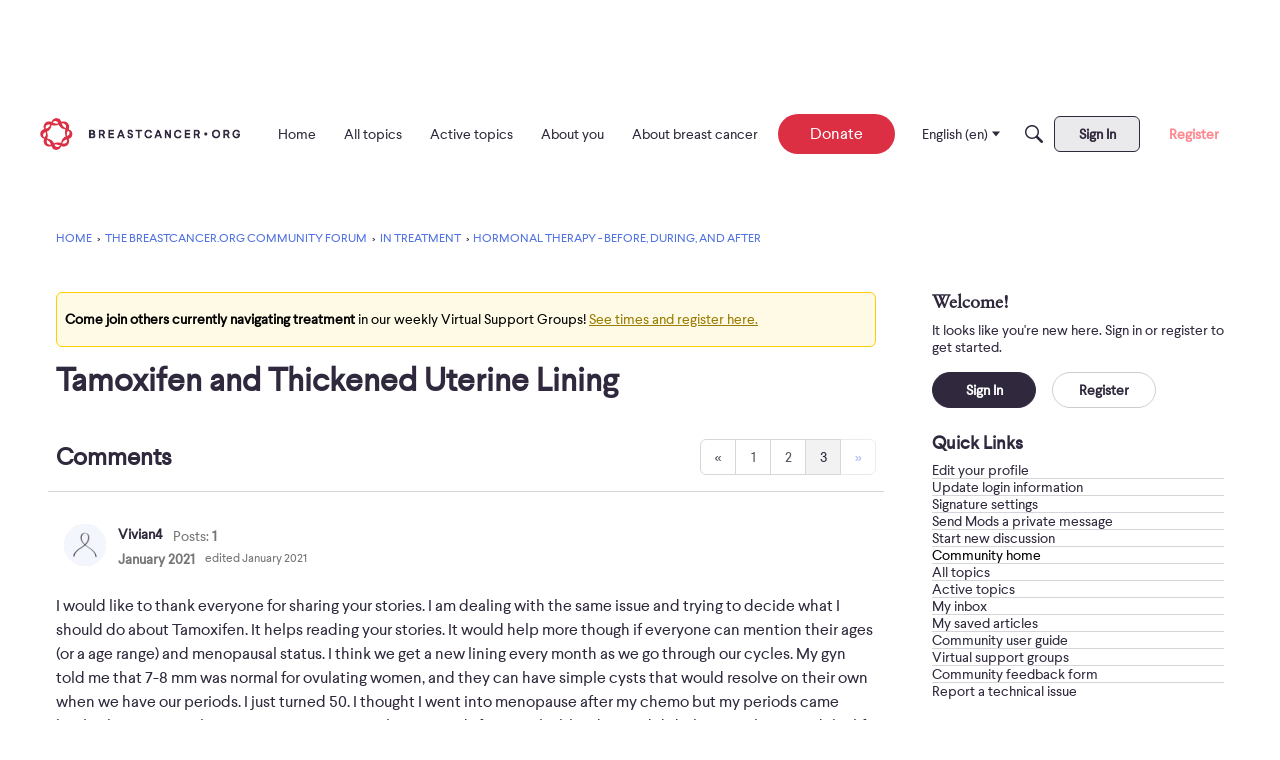

--- FILE ---
content_type: text/html; charset=utf-8
request_url: https://www.google.com/recaptcha/api2/aframe
body_size: 265
content:
<!DOCTYPE HTML><html><head><meta http-equiv="content-type" content="text/html; charset=UTF-8"></head><body><script nonce="Kp4r3wEv5iEAqui13mz4Pg">/** Anti-fraud and anti-abuse applications only. See google.com/recaptcha */ try{var clients={'sodar':'https://pagead2.googlesyndication.com/pagead/sodar?'};window.addEventListener("message",function(a){try{if(a.source===window.parent){var b=JSON.parse(a.data);var c=clients[b['id']];if(c){var d=document.createElement('img');d.src=c+b['params']+'&rc='+(localStorage.getItem("rc::a")?sessionStorage.getItem("rc::b"):"");window.document.body.appendChild(d);sessionStorage.setItem("rc::e",parseInt(sessionStorage.getItem("rc::e")||0)+1);localStorage.setItem("rc::h",'1768666547223');}}}catch(b){}});window.parent.postMessage("_grecaptcha_ready", "*");}catch(b){}</script></body></html>